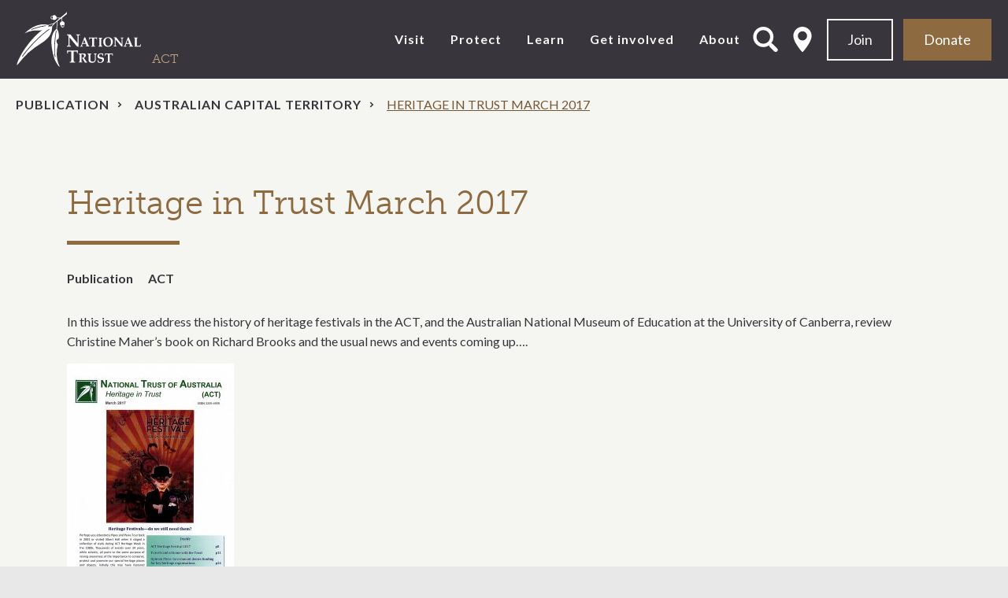

--- FILE ---
content_type: text/html; charset=UTF-8
request_url: https://www.nationaltrust.org.au/publications/heritage-in-trust-march-2017/
body_size: 11597
content:
<!doctype html><html class="no-js" lang="en-AU"><head> <script>
var gform;gform||(document.addEventListener("gform_main_scripts_loaded",function(){gform.scriptsLoaded=!0}),document.addEventListener("gform/theme/scripts_loaded",function(){gform.themeScriptsLoaded=!0}),window.addEventListener("DOMContentLoaded",function(){gform.domLoaded=!0}),gform={domLoaded:!1,scriptsLoaded:!1,themeScriptsLoaded:!1,isFormEditor:()=>"function"==typeof InitializeEditor,callIfLoaded:function(o){return!(!gform.domLoaded||!gform.scriptsLoaded||!gform.themeScriptsLoaded&&!gform.isFormEditor()||(gform.isFormEditor()&&console.warn("The use of gform.initializeOnLoaded() is deprecated in the form editor context and will be removed in Gravity Forms 3.1."),o(),0))},initializeOnLoaded:function(o){gform.callIfLoaded(o)||(document.addEventListener("gform_main_scripts_loaded",()=>{gform.scriptsLoaded=!0,gform.callIfLoaded(o)}),document.addEventListener("gform/theme/scripts_loaded",()=>{gform.themeScriptsLoaded=!0,gform.callIfLoaded(o)}),window.addEventListener("DOMContentLoaded",()=>{gform.domLoaded=!0,gform.callIfLoaded(o)}))},hooks:{action:{},filter:{}},addAction:function(o,r,e,t){gform.addHook("action",o,r,e,t)},addFilter:function(o,r,e,t){gform.addHook("filter",o,r,e,t)},doAction:function(o){gform.doHook("action",o,arguments)},applyFilters:function(o){return gform.doHook("filter",o,arguments)},removeAction:function(o,r){gform.removeHook("action",o,r)},removeFilter:function(o,r,e){gform.removeHook("filter",o,r,e)},addHook:function(o,r,e,t,n){null==gform.hooks[o][r]&&(gform.hooks[o][r]=[]);var d=gform.hooks[o][r];null==n&&(n=r+"_"+d.length),gform.hooks[o][r].push({tag:n,callable:e,priority:t=null==t?10:t})},doHook:function(r,o,e){var t;if(e=Array.prototype.slice.call(e,1),null!=gform.hooks[r][o]&&((o=gform.hooks[r][o]).sort(function(o,r){return o.priority-r.priority}),o.forEach(function(o){"function"!=typeof(t=o.callable)&&(t=window[t]),"action"==r?t.apply(null,e):e[0]=t.apply(null,e)})),"filter"==r)return e[0]},removeHook:function(o,r,t,n){var e;null!=gform.hooks[o][r]&&(e=(e=gform.hooks[o][r]).filter(function(o,r,e){return!!(null!=n&&n!=o.tag||null!=t&&t!=o.priority)}),gform.hooks[o][r]=e)}});
</script>
  <script>(function(w,d,s,l,i){w[l]=w[l]||[];w[l].push({'gtm.start':
  new Date().getTime(),event:'gtm.js'});var f=d.getElementsByTagName(s)[0],
  j=d.createElement(s),dl=l!='dataLayer'?'&l='+l:'';j.async=true;j.src=
  'https://www.googletagmanager.com/gtm.js?id='+i+dl;f.parentNode.insertBefore(j,f);
  })(window,document,'script','dataLayer','GTM-KKCWPHJ');</script> <meta charset="utf-8"><meta http-equiv="x-ua-compatible" content="ie=edge"><meta name="viewport" content="width=device-width, initial-scale=1"><link rel="stylesheet" media="print" onload="this.onload=null;this.media='all';" id="ao_optimized_gfonts" href="https://fonts.googleapis.com/css?family=Lato:400italic,400,700,900&amp;display=swap"><link rel="apple-touch-icon" sizes="180x180" href="/apple-touch-icon.png"><link rel="icon" type="image/png" sizes="32x32" href="/favicon-32x32.png"><link rel="icon" type="image/png" sizes="16x16" href="/favicon-16x16.png"><link rel="manifest" href="/site.webmanifest"><link rel="mask-icon" href="/safari-pinned-tab.svg" color="#8e6a41"><meta name="msapplication-TileColor" content="#8e6a41"><meta name="theme-color" content="#38353c"><meta name="facebook-domain-verification" content="ocj2vmjit8s9nuikh4nwy5lad520vu" /><meta name='robots' content='index, follow, max-image-preview:large, max-snippet:-1, max-video-preview:-1' /><link media="all" href="https://www.nationaltrust.org.au/wp-content/cache/autoptimize/css/autoptimize_870d73428dbfc2fa7bf25c8fe73a0986.css" rel="stylesheet"><title>Heritage in Trust March 2017 &#8211; National Trust</title><link rel="canonical" href="https://www.nationaltrust.org.au/publications/heritage-in-trust-march-2017/" /><meta property="og:locale" content="en_US" /><meta property="og:type" content="article" /><meta property="og:title" content="Heritage in Trust March 2017 &#8211; National Trust" /><meta property="og:description" content="In this issue we address the history of heritage festivals in the ACT, and the Australian National Museum of Education at the University of Canberra, review Christine Maher&#8217;s book on Richard Brooks and the usual news and events coming up&#8230;." /><meta property="og:url" content="https://www.nationaltrust.org.au/publications/heritage-in-trust-march-2017/" /><meta property="og:site_name" content="National Trust" /><meta property="article:modified_time" content="2017-05-11T04:41:21+00:00" /><meta property="og:image" content="https://www.nationaltrust.org.au/wp-content/uploads/2017/05/HinT-March2017cover.jpg" /><meta property="og:image:width" content="1646" /><meta property="og:image:height" content="2331" /><meta property="og:image:type" content="image/jpeg" /><meta name="twitter:card" content="summary_large_image" /> <script type="application/ld+json" class="yoast-schema-graph">{"@context":"https://schema.org","@graph":[{"@type":"WebPage","@id":"https://www.nationaltrust.org.au/publications/heritage-in-trust-march-2017/","url":"https://www.nationaltrust.org.au/publications/heritage-in-trust-march-2017/","name":"Heritage in Trust March 2017 &#8211; National Trust","isPartOf":{"@id":"https://www.nationaltrust.org.au/#website"},"primaryImageOfPage":{"@id":"https://www.nationaltrust.org.au/publications/heritage-in-trust-march-2017/#primaryimage"},"image":{"@id":"https://www.nationaltrust.org.au/publications/heritage-in-trust-march-2017/#primaryimage"},"thumbnailUrl":"https://www.nationaltrust.org.au/wp-content/uploads/2017/05/HinT-March2017cover.jpg","datePublished":"2017-05-11T04:36:48+00:00","dateModified":"2017-05-11T04:41:21+00:00","breadcrumb":{"@id":"https://www.nationaltrust.org.au/publications/heritage-in-trust-march-2017/#breadcrumb"},"inLanguage":"en-AU","potentialAction":[{"@type":"ReadAction","target":["https://www.nationaltrust.org.au/publications/heritage-in-trust-march-2017/"]}]},{"@type":"ImageObject","inLanguage":"en-AU","@id":"https://www.nationaltrust.org.au/publications/heritage-in-trust-march-2017/#primaryimage","url":"https://www.nationaltrust.org.au/wp-content/uploads/2017/05/HinT-March2017cover.jpg","contentUrl":"https://www.nationaltrust.org.au/wp-content/uploads/2017/05/HinT-March2017cover.jpg","width":1059,"height":1500},{"@type":"BreadcrumbList","@id":"https://www.nationaltrust.org.au/publications/heritage-in-trust-march-2017/#breadcrumb","itemListElement":[{"@type":"ListItem","position":1,"name":"Home","item":"https://www.nationaltrust.org.au/"},{"@type":"ListItem","position":2,"name":"Publications","item":"https://www.nationaltrust.org.au/publications/"},{"@type":"ListItem","position":3,"name":"Heritage in Trust March 2017"}]},{"@type":"WebSite","@id":"https://www.nationaltrust.org.au/#website","url":"https://www.nationaltrust.org.au/","name":"National Trust","description":"","potentialAction":[{"@type":"SearchAction","target":{"@type":"EntryPoint","urlTemplate":"https://www.nationaltrust.org.au/?s={search_term_string}"},"query-input":{"@type":"PropertyValueSpecification","valueRequired":true,"valueName":"search_term_string"}}],"inLanguage":"en-AU"}]}</script> <link rel='dns-prefetch' href='//ajax.googleapis.com' /><link rel='dns-prefetch' href='//cdnjs.cloudflare.com' /><link rel='dns-prefetch' href='//maps.googleapis.com' /><link rel='dns-prefetch' href='//use.typekit.net' /><link href='https://fonts.gstatic.com' crossorigin='anonymous' rel='preconnect' /><link rel="alternate" type="application/rss+xml" title="National Trust &raquo; Feed" href="https://www.nationaltrust.org.au/feed/" /><link rel="alternate" type="application/rss+xml" title="National Trust &raquo; Comments Feed" href="https://www.nationaltrust.org.au/comments/feed/" /><link rel='stylesheet' id='adobe-typekit-css' href='https://use.typekit.net/pxl7mku.css' media='all' /> <script src="https://www.nationaltrust.org.au/wp-content/cache/autoptimize/js/autoptimize_single_4abb9f86a007bedfe7450c47a36b0dd4.js?ver=2.0.0" id="popup-js"></script> <script src="https://www.nationaltrust.org.au/wp-includes/js/jquery/jquery.min.js?ver=3.7.1" id="jquery-core-js"></script> <script src="https://www.nationaltrust.org.au/wp-includes/js/jquery/jquery-migrate.min.js?ver=3.4.1" id="jquery-migrate-js"></script> <script src="https://www.nationaltrust.org.au/wp-content/cache/autoptimize/js/autoptimize_single_43822a77b10c3ee1f1277217ccb65359.js?ver=6.8.3" id="freeWall-js"></script> <script src="https://www.nationaltrust.org.au/wp-content/themes/nt_theme/assets/scripts/plugins/slick-lightbox.min.js?ver=6.8.3" id="slick-lightbox-js"></script> <link rel="EditURI" type="application/rsd+xml" title="RSD" href="https://www.nationaltrust.org.au/xmlrpc.php?rsd" /><link rel='shortlink' href='https://www.nationaltrust.org.au/?p=40882' /><meta name="generator" content="speculation-rules 1.6.0"><link rel="icon" href="https://www.nationaltrust.org.au/wp-content/uploads/2015/11/cropped-NT_appicon_512x512-32x32.png" sizes="32x32" /><link rel="icon" href="https://www.nationaltrust.org.au/wp-content/uploads/2015/11/cropped-NT_appicon_512x512-192x192.png" sizes="192x192" /><link rel="apple-touch-icon" href="https://www.nationaltrust.org.au/wp-content/uploads/2015/11/cropped-NT_appicon_512x512-180x180.png" /><meta name="msapplication-TileImage" content="https://www.nationaltrust.org.au/wp-content/uploads/2015/11/cropped-NT_appicon_512x512-270x270.png" /></head><body class="wp-singular publications-template-default single single-publications postid-40882 wp-theme-nt_theme heritage-in-trust-march-2017 sidebar-primary" data-track="act"> <noscript><iframe src="https://www.googletagmanager.com/ns.html?id=GTM-KKCWPHJ"
 height="0" width="0" style="display:none;visibility:hidden"></iframe></noscript> <!--[if lt IE 9]><div class="alert alert-warning"> You are using an <strong>outdated</strong> browser. Please <a href="http://browsehappy.com/">upgrade your browser</a> to improve your experience.</div> <![endif]--> <!--[if lte IE 9]> <script type="text/javascript">jQuery(function($) {$('body').addClass('nogmap'); });</script> < ![endif]--><div class="wrapper-outer  "><header class="banner header header-new " role="banner"><div class="wrap wrap-medium wrap-px"><div class="flex-row header-items-container"><div class="top-header clearfix col-md-3 px-0"><div class="navbar-header"> <a class="brand nta-logo" href="https://www.nationaltrust.org.au/">National Trust</a></div></div> <button type="button" class="navbar-toggle collapsed" data-toggle="collapse" data-target=".navbar-collapse"> <span class="sr-only">Toggle navigation</span> <span class="icon-bar"></span> <span class="icon-bar"></span> <span class="icon-bar"></span> </button><div class="header-tools pull-right col-sm-3 hidden-xs-nav flex-row pr-0"> <a id="open-search-form" class="open-page-overlay" href="#" data-open-target="search_overlay" aria-controls="open-search-form">Open Search Form</a> <a data-toggle="collapse1" id="select-state" href="#locationsNav" aria-controls="locationsNav">Select State</a> <a class="btn btn-secondary mr-2" href="https://www.nationaltrust.org.au/membership-act" target="_self">Join</a> <a class="btn " href="https://www.nationaltrust.org.au/donate-act/" target="_self">Donate</a></div><nav class="collapse navbar-collapse col-sm-5 header-primary main-navigation-container" role="navigation"><div class="visible-xs" aria-hidden="true"> <a id="select-state-mob" href="#locationsNavMob">select location<i class="fa-pull-right fa fa-map-marker"></i></a><nav class="locations-nav-wrapper" role="navigation" id="locationsNavMob"><div class="wrap wrap-medium wrap-px"><div class="menu-location-menu-container"><ul id="menu-location-menu" class="nav"><li id="menu-item-25" class="menu-item menu-item-type-post_type menu-item-object-page menu-item-home top-parent-item menu-item-25"><a href="https://www.nationaltrust.org.au/" data-location="national">National</a></li><li id="menu-item-1943" class="menu-item menu-item-type-post_type menu-item-object-page top-parent-item menu-item-1943"><a href="https://www.nationaltrust.org.au/act/" data-location="act">ACT</a></li><li id="menu-item-24" class="menu-item menu-item-type-post_type menu-item-object-page top-parent-item menu-item-24"><a href="https://www.nationaltrust.org.au/nsw/" data-location="nsw">NSW</a></li><li id="menu-item-1942" class="menu-item menu-item-type-post_type menu-item-object-page top-parent-item menu-item-1942"><a href="https://www.nationaltrust.org.au/nt/" data-location="nt">NT</a></li><li id="menu-item-1938" class="menu-item menu-item-type-post_type menu-item-object-page top-parent-item menu-item-1938"><a href="https://www.nationaltrust.org.au/qld/" data-location="qld">Qld</a></li><li id="menu-item-1940" class="menu-item menu-item-type-post_type menu-item-object-page top-parent-item menu-item-1940"><a href="https://www.nationaltrust.org.au/sa/" data-location="sa">SA</a></li><li id="menu-item-1939" class="menu-item menu-item-type-post_type menu-item-object-page top-parent-item menu-item-1939"><a href="https://www.nationaltrust.org.au/tas/" data-location="tas">Tas</a></li><li id="menu-item-23" class="menu-item menu-item-type-post_type menu-item-object-page top-parent-item menu-item-23"><a href="https://www.nationaltrust.org.au/vic/" data-location="vic">Vic</a></li><li id="menu-item-1941" class="menu-item menu-item-type-post_type menu-item-object-page top-parent-item menu-item-1941"><a href="https://www.nationaltrust.org.au/wa/" data-location="wa">WA</a></li></ul></div></div></nav><div class="mob-menu-white-wrapper"><form role="search" method="get" class="search-form form-inline" action="https://www.nationaltrust.org.au/explore"> <label class="sr-only">Search for:</label><div class="input-group"> <input type="search" value="" name="keyword" class="search-field form-control" placeholder="Search" required> <span class="input-group-btn"> <button type="submit" class="search-submit fa-search fa">Search</button> </span></div></form></div></div><div class="menu-main-menu-act-container"><ul id="menu-main-menu-act" class="nav navbar-nav"><li id="menu-item-94784" class="menu-item menu-item-type-custom menu-item-object-custom menu-item-has-children top-parent-item menu-item-94784 dropdown"><a title="Visit" href="#" data-toggle="dropdown" class="dropdown-toggle" aria-haspopup="true">Visit </a><ul role="menu" class="dropdown-menu"><li id="menu-item-95549" class="menu-item menu-item-type-custom menu-item-object-custom menu-item-95549"><a title="Places" href="https://www.nationaltrust.org.au/places-act/">Places</a></li><li id="menu-item-95550" class="menu-item menu-item-type-custom menu-item-object-custom menu-item-95550"><a title="What&#039;s on" href="https://www.nationaltrust.org.au/whats-on-act/">What&#8217;s on</a></li><li id="menu-item-95551" class="menu-item menu-item-type-custom menu-item-object-custom menu-item-95551"><a title="Heritage Festival" href="https://www.nationaltrust.org.au/ahf/act/">Heritage Festival</a></li><li id="menu-item-95552" class="menu-item menu-item-type-custom menu-item-object-custom menu-item-95552"><a title="Heritage Walks" href="https://www.nationaltrust.org.au/act/heritagewalks-act/">Heritage Walks</a></li><li id="menu-item-95553" class="menu-item menu-item-type-custom menu-item-object-custom menu-item-95553"><a title="Tour Brochures" href="https://www.nationaltrust.org.au/heritage-tour-brochures/">Tour Brochures</a></li><li id="menu-item-95554" class="menu-item menu-item-type-custom menu-item-object-custom menu-item-95554"><a title="Shop" href="https://shop.nationaltrust.org.au/">Shop</a></li></ul></li><li id="menu-item-94785" class="menu-item menu-item-type-custom menu-item-object-custom menu-item-has-children top-parent-item menu-item-94785 dropdown"><a title="Protect" href="#" data-toggle="dropdown" class="dropdown-toggle" aria-haspopup="true">Protect </a><ul role="menu" class="dropdown-menu"><li id="menu-item-95555" class="menu-item menu-item-type-custom menu-item-object-custom menu-item-95555"><a title="Advocacy" href="https://www.nationaltrust.org.au/heritage-submissions/">Advocacy</a></li><li id="menu-item-95556" class="menu-item menu-item-type-custom menu-item-object-custom menu-item-95556"><a title="Resources" href="https://www.nationaltrust.org.au/heritage-in-trust/">Resources</a></li></ul></li><li id="menu-item-94786" class="menu-item menu-item-type-custom menu-item-object-custom menu-item-has-children top-parent-item menu-item-94786 dropdown"><a title="Learn" href="#" data-toggle="dropdown" class="dropdown-toggle" aria-haspopup="true">Learn </a><ul role="menu" class="dropdown-menu"><li id="menu-item-95557" class="menu-item menu-item-type-custom menu-item-object-custom menu-item-95557"><a title="Schools" href="https://www.nationaltrust.org.au/education-act/">Schools</a></li><li id="menu-item-95558" class="menu-item menu-item-type-custom menu-item-object-custom menu-item-95558"><a title="Resources" href="https://www.nationaltrust.org.au/heritage-in-trust/">Resources</a></li></ul></li><li id="menu-item-94787" class="menu-item menu-item-type-custom menu-item-object-custom menu-item-has-children top-parent-item menu-item-94787 dropdown"><a title="Get involved" href="#" data-toggle="dropdown" class="dropdown-toggle" aria-haspopup="true">Get involved </a><ul role="menu" class="dropdown-menu"><li id="menu-item-95559" class="menu-item menu-item-type-custom menu-item-object-custom menu-item-95559"><a title="Membership" href="https://www.nationaltrust.org.au/membership-act/">Membership</a></li><li id="menu-item-95560" class="menu-item menu-item-type-custom menu-item-object-custom menu-item-95560"><a title="Give" href="https://www.nationaltrust.org.au/donate-act/">Give</a></li><li id="menu-item-95561" class="menu-item menu-item-type-custom menu-item-object-custom menu-item-95561"><a title="Volunteer" href="https://www.nationaltrust.org.au/Volunteers-act/">Volunteer</a></li><li id="menu-item-95562" class="menu-item menu-item-type-custom menu-item-object-custom menu-item-95562"><a title="Sponsorship" href="https://www.nationaltrust.org.au/sponsorship-act/">Sponsorship</a></li></ul></li><li id="menu-item-94788" class="menu-item menu-item-type-custom menu-item-object-custom menu-item-has-children top-parent-item menu-item-94788 dropdown"><a title="About" href="#" data-toggle="dropdown" class="dropdown-toggle" aria-haspopup="true">About </a><ul role="menu" class="dropdown-menu"><li id="menu-item-95563" class="menu-item menu-item-type-custom menu-item-object-custom menu-item-95563"><a title="About us" href="https://www.nationaltrust.org.au/about-us-act/">About us</a></li><li id="menu-item-95564" class="menu-item menu-item-type-custom menu-item-object-custom menu-item-95564"><a title="Services" href="https://www.nationaltrust.org.au/explore/?content=services&#038;state=act&#038;state=act">Services</a></li><li id="menu-item-95565" class="menu-item menu-item-type-custom menu-item-object-custom menu-item-95565"><a title="News" href="https://www.nationaltrust.org.au/explore/?content=news&#038;state=act">News</a></li><li id="menu-item-95566" class="menu-item menu-item-type-custom menu-item-object-custom menu-item-95566"><a title="Publications" href="https://www.nationaltrust.org.au/heritage-in-trust/">Publications</a></li><li id="menu-item-95567" class="menu-item menu-item-type-custom menu-item-object-custom menu-item-95567"><a title="Contact us" href="https://www.nationaltrust.org.au/contact-act/">Contact us</a></li></ul></li></ul></div></nav></div></div><div class="row hidden-xs-nav" id="locations-nav-row"><nav class="collapse0 locations-nav-wrapper" role="navigation" id="locationsNav" aria-expanded="false"><div class="wrap wrap-medium wrap-px"><div class="menu-location-menu-container"><ul id="menu-location-menu-1" class="nav"><li class="menu-item menu-item-type-post_type menu-item-object-page menu-item-home top-parent-item menu-item-25"><a href="https://www.nationaltrust.org.au/" data-location="national">National</a></li><li class="menu-item menu-item-type-post_type menu-item-object-page top-parent-item menu-item-1943"><a href="https://www.nationaltrust.org.au/act/" data-location="act">ACT</a></li><li class="menu-item menu-item-type-post_type menu-item-object-page top-parent-item menu-item-24"><a href="https://www.nationaltrust.org.au/nsw/" data-location="nsw">NSW</a></li><li class="menu-item menu-item-type-post_type menu-item-object-page top-parent-item menu-item-1942"><a href="https://www.nationaltrust.org.au/nt/" data-location="nt">NT</a></li><li class="menu-item menu-item-type-post_type menu-item-object-page top-parent-item menu-item-1938"><a href="https://www.nationaltrust.org.au/qld/" data-location="qld">Qld</a></li><li class="menu-item menu-item-type-post_type menu-item-object-page top-parent-item menu-item-1940"><a href="https://www.nationaltrust.org.au/sa/" data-location="sa">SA</a></li><li class="menu-item menu-item-type-post_type menu-item-object-page top-parent-item menu-item-1939"><a href="https://www.nationaltrust.org.au/tas/" data-location="tas">Tas</a></li><li class="menu-item menu-item-type-post_type menu-item-object-page top-parent-item menu-item-23"><a href="https://www.nationaltrust.org.au/vic/" data-location="vic">Vic</a></li><li class="menu-item menu-item-type-post_type menu-item-object-page top-parent-item menu-item-1941"><a href="https://www.nationaltrust.org.au/wa/" data-location="wa">WA</a></li></ul></div></div></nav></div></header><div class="wrap main-wrap" role="document"><div class="section-wrapper crumb-wrapper no-bp"><div class="wrap wrap-medium"><div id="crumbs"><a href="/explore?content=publications&state=act">Publication</a><a href="https://www.nationaltrust.org.au/act/">Australian Capital Territory</a><span class="current">Heritage in Trust March 2017</span></div></div></div><div class="content"><main class="main-full" role="main"><article class="post-40882 publications type-publications status-publish has-post-thumbnail hentry tag-magazines publication_type-magazines state-act"><div class="article-section-wrapper"><div class="container"><header class="header-title "><h1 class="entry-title">Heritage in Trust March 2017</h1><div class="entry-meta"><a href="/explore/?content=publications">Publication</a> <a href="/explore/?content=publications&state=act">ACT</a></div></header><div class="entry-content"><p>In this issue we address the history of heritage festivals in the ACT, and the Australian National Museum of Education at the University of Canberra, review Christine Maher&#8217;s book on Richard Brooks and the usual news and events coming up&#8230;.</p><p style="text-align: left"><a href="https://www.nationaltrust.org.au/wp-content/uploads/2017/05/NATIONAL-TRUST-OF-AUSTRALIA-HiT-March-2017-final-minimum-size-online-only.pdf"><img fetchpriority="high" decoding="async" class="size-medium wp-image-40423 alignleft" src="https://www.nationaltrust.org.au/wp-content/uploads/2017/05/HinT-March2017cover-212x300.jpg" alt="" width="212" height="300" srcset="https://www.nationaltrust.org.au/wp-content/uploads/2017/05/HinT-March2017cover-212x300.jpg 212w, https://www.nationaltrust.org.au/wp-content/uploads/2017/05/HinT-March2017cover-768x1088.jpg 768w, https://www.nationaltrust.org.au/wp-content/uploads/2017/05/HinT-March2017cover-723x1024.jpg 723w, https://www.nationaltrust.org.au/wp-content/uploads/2017/05/HinT-March2017cover-369x522.jpg 369w, https://www.nationaltrust.org.au/wp-content/uploads/2017/05/HinT-March2017cover-49x70.jpg 49w, https://www.nationaltrust.org.au/wp-content/uploads/2017/05/HinT-March2017cover.jpg 1059w" sizes="(max-width: 212px) 100vw, 212px" /></a></p></div></div></div><div id="layout-blocks"></div></article></main></div></div><footer class="content-info with-address" role="contentinfo"><div class="container wrap wrap-medium wrap-px"><div class="row"><div class="col-lg-3 xs-col-clearfix"> <a class="brand nta-logo" href="https://www.nationaltrust.org.au/">National Trust</a></div><div class="col-lg-9"><nav role="navigation" class="clearfix footer-new"><div class="menu-main-menu-act-container"><ul id="menu-main-menu-act-1" class="nav navbar-nav footer-nav"><li class="menu-item menu-item-type-custom menu-item-object-custom menu-item-has-children top-parent-item menu-item-94784"><a href="#">Visit</a><ul class="sub-menu"><li class="menu-item menu-item-type-custom menu-item-object-custom menu-item-95549"><a href="https://www.nationaltrust.org.au/places-act/">Places</a></li><li class="menu-item menu-item-type-custom menu-item-object-custom menu-item-95550"><a href="https://www.nationaltrust.org.au/whats-on-act/">What&#8217;s on</a></li><li class="menu-item menu-item-type-custom menu-item-object-custom menu-item-95551"><a href="https://www.nationaltrust.org.au/ahf/act/">Heritage Festival</a></li><li class="menu-item menu-item-type-custom menu-item-object-custom menu-item-95552"><a href="https://www.nationaltrust.org.au/act/heritagewalks-act/">Heritage Walks</a></li><li class="menu-item menu-item-type-custom menu-item-object-custom menu-item-95553"><a href="https://www.nationaltrust.org.au/heritage-tour-brochures/">Tour Brochures</a></li><li class="menu-item menu-item-type-custom menu-item-object-custom menu-item-95554"><a href="https://shop.nationaltrust.org.au/">Shop</a></li></ul></li><li class="menu-item menu-item-type-custom menu-item-object-custom menu-item-has-children top-parent-item menu-item-94785"><a href="#">Protect</a><ul class="sub-menu"><li class="menu-item menu-item-type-custom menu-item-object-custom menu-item-95555"><a href="https://www.nationaltrust.org.au/heritage-submissions/">Advocacy</a></li><li class="menu-item menu-item-type-custom menu-item-object-custom menu-item-95556"><a href="https://www.nationaltrust.org.au/heritage-in-trust/">Resources</a></li></ul></li><li class="menu-item menu-item-type-custom menu-item-object-custom menu-item-has-children top-parent-item menu-item-94786"><a href="#">Learn</a><ul class="sub-menu"><li class="menu-item menu-item-type-custom menu-item-object-custom menu-item-95557"><a href="https://www.nationaltrust.org.au/education-act/">Schools</a></li><li class="menu-item menu-item-type-custom menu-item-object-custom menu-item-95558"><a href="https://www.nationaltrust.org.au/heritage-in-trust/">Resources</a></li></ul></li><li class="menu-item menu-item-type-custom menu-item-object-custom menu-item-has-children top-parent-item menu-item-94787"><a href="#">Get involved</a><ul class="sub-menu"><li class="menu-item menu-item-type-custom menu-item-object-custom menu-item-95559"><a href="https://www.nationaltrust.org.au/membership-act/">Membership</a></li><li class="menu-item menu-item-type-custom menu-item-object-custom menu-item-95560"><a href="https://www.nationaltrust.org.au/donate-act/">Give</a></li><li class="menu-item menu-item-type-custom menu-item-object-custom menu-item-95561"><a href="https://www.nationaltrust.org.au/Volunteers-act/">Volunteer</a></li><li class="menu-item menu-item-type-custom menu-item-object-custom menu-item-95562"><a href="https://www.nationaltrust.org.au/sponsorship-act/">Sponsorship</a></li></ul></li><li class="menu-item menu-item-type-custom menu-item-object-custom menu-item-has-children top-parent-item menu-item-94788"><a href="#">About</a><ul class="sub-menu"><li class="menu-item menu-item-type-custom menu-item-object-custom menu-item-95563"><a href="https://www.nationaltrust.org.au/about-us-act/">About us</a></li><li class="menu-item menu-item-type-custom menu-item-object-custom menu-item-95564"><a href="https://www.nationaltrust.org.au/explore/?content=services&#038;state=act&#038;state=act">Services</a></li><li class="menu-item menu-item-type-custom menu-item-object-custom menu-item-95565"><a href="https://www.nationaltrust.org.au/explore/?content=news&#038;state=act">News</a></li><li class="menu-item menu-item-type-custom menu-item-object-custom menu-item-95566"><a href="https://www.nationaltrust.org.au/heritage-in-trust/">Publications</a></li><li class="menu-item menu-item-type-custom menu-item-object-custom menu-item-95567"><a href="https://www.nationaltrust.org.au/contact-act/">Contact us</a></li></ul></li></ul></div></nav> <script></script> <div class='gf_browser_chrome gform_wrapper gravity-theme gform-theme--no-framework footer-subscribe_wrapper' data-form-theme='gravity-theme' data-form-index='0' id='gform_wrapper_8' style='display:none'><div id='gf_8' class='gform_anchor' tabindex='-1'></div><div class='gform_heading'><h2 class="gform_title">Subscribe</h2></div><form method='post' enctype='multipart/form-data' target='gform_ajax_frame_8' id='gform_8' class='footer-subscribe' action='/publications/heritage-in-trust-march-2017/#gf_8' data-formid='8' novalidate><input type="hidden" value="0" name="gpps_page_progression_8" /> <input type='hidden' class='gforms-pum' value='{"closepopup":false,"closedelay":0,"openpopup":false,"openpopup_id":0}' /><div class='gform-body gform_body'><div id='gform_fields_8' class='gform_fields top_label form_sublabel_below description_below validation_below'><div id="field_8_1" class="gfield gfield--type-select field_sublabel_below gfield--no-description field_description_below field_validation_below gfield_visibility_visible"  ><label class='gfield_label gform-field-label' for='input_8_1'>State</label><div class='ginput_container ginput_container_select'><select name='input_1' id='input_8_1' class='medium gfield_select'     aria-invalid="false" ><option value='' selected='selected' class='gf_placeholder'>Select State</option><option value='ACT' >ACT</option><option value='NSW' >NSW</option><option value='NT' >NT</option><option value='QLD' >QLD</option><option value='TAS' >TAS</option><option value='VIC' >VIC</option><option value='SA' >SA</option><option value='WA' >WA</option></select></div></div><div id="field_8_2" class="gfield gfield--type-email footer-email gfield_contains_required field_sublabel_below gfield--no-description field_description_below field_validation_below gfield_visibility_visible"  ><label class='gfield_label gform-field-label' for='input_8_2'>Email<span class="gfield_required"><span class="gfield_required gfield_required_text">(Required)</span></span></label><div class='ginput_container ginput_container_email'> <input name='input_2' id='input_8_2' type='email' value='' class='medium'   placeholder='Enter your email' aria-required="true" aria-invalid="false"  /></div></div><div id="field_8_3" class="gfield gfield--type-text field_sublabel_below gfield--no-description field_description_below field_validation_below gfield_visibility_hidden"  ><div class="admin-hidden-markup"><i class="gform-icon gform-icon--hidden" aria-hidden="true" title="This field is hidden when viewing the form"></i><span>This field is hidden when viewing the form</span></div><label class='gfield_label gform-field-label' for='input_8_3'>Referrer</label><div class='ginput_container ginput_container_text'><input name='input_3' id='input_8_3' type='text' value='https://www.nationaltrust.org.au/publications/heritage-in-trust-march-2017/' class='medium'      aria-invalid="false"   /></div></div><fieldset id="field_8_4" class="gfield gfield--type-radio gfield--type-choice field_sublabel_below gfield--no-description field_description_below field_validation_below gfield_visibility_hidden"  ><div class="admin-hidden-markup"><i class="gform-icon gform-icon--hidden" aria-hidden="true" title="This field is hidden when viewing the form"></i><span>This field is hidden when viewing the form</span></div><legend class='gfield_label gform-field-label' >ahf_referrer</legend><div class='ginput_container ginput_container_radio'><div class='gfield_radio' id='input_8_4'><div class='gchoice gchoice_8_4_0'> <input class='gfield-choice-input' name='input_4' type='radio' value='Yes' checked='checked' id='choice_8_4_0' onchange='gformToggleRadioOther( this )'    /> <label for='choice_8_4_0' id='label_8_4_0' class='gform-field-label gform-field-label--type-inline'>Yes</label></div></div></div></fieldset><fieldset id="field_8_5" class="gfield gfield--type-radio gfield--type-choice field_sublabel_below gfield--no-description field_description_below field_validation_below gfield_visibility_hidden"  ><div class="admin-hidden-markup"><i class="gform-icon gform-icon--hidden" aria-hidden="true" title="This field is hidden when viewing the form"></i><span>This field is hidden when viewing the form</span></div><legend class='gfield_label gform-field-label' >ahf_referrer_vic</legend><div class='ginput_container ginput_container_radio'><div class='gfield_radio' id='input_8_5'><div class='gchoice gchoice_8_5_0'> <input class='gfield-choice-input' name='input_5' type='radio' value='Yes' checked='checked' id='choice_8_5_0' onchange='gformToggleRadioOther( this )'    /> <label for='choice_8_5_0' id='label_8_5_0' class='gform-field-label gform-field-label--type-inline'>Yes</label></div></div></div></fieldset><fieldset id="field_8_6" class="gfield gfield--type-radio gfield--type-choice field_sublabel_below gfield--no-description field_description_below field_validation_below gfield_visibility_hidden"  ><div class="admin-hidden-markup"><i class="gform-icon gform-icon--hidden" aria-hidden="true" title="This field is hidden when viewing the form"></i><span>This field is hidden when viewing the form</span></div><legend class='gfield_label gform-field-label' >non_ahf_referrer_vic</legend><div class='ginput_container ginput_container_radio'><div class='gfield_radio' id='input_8_6'><div class='gchoice gchoice_8_6_0'> <input class='gfield-choice-input' name='input_6' type='radio' value='Yes' checked='checked' id='choice_8_6_0' onchange='gformToggleRadioOther( this )'    /> <label for='choice_8_6_0' id='label_8_6_0' class='gform-field-label gform-field-label--type-inline'>Yes</label></div></div></div></fieldset></div></div><div class='gform-footer gform_footer top_label'> <input type='submit' id='gform_submit_button_8' class='gform_button button' onclick='gform.submission.handleButtonClick(this);' data-submission-type='submit' value='Submit'  /> <input type='hidden' name='gform_ajax' value='form_id=8&amp;title=1&amp;description=&amp;tabindex=0&amp;theme=gravity-theme&amp;styles=[]&amp;hash=9eebe167b457effd3ea17fa28392f17d' /> <input type='hidden' class='gform_hidden' name='gform_submission_method' data-js='gform_submission_method_8' value='iframe' /> <input type='hidden' class='gform_hidden' name='gform_theme' data-js='gform_theme_8' id='gform_theme_8' value='gravity-theme' /> <input type='hidden' class='gform_hidden' name='gform_style_settings' data-js='gform_style_settings_8' id='gform_style_settings_8' value='[]' /> <input type='hidden' class='gform_hidden' name='is_submit_8' value='1' /> <input type='hidden' class='gform_hidden' name='gform_submit' value='8' /> <input type='hidden' class='gform_hidden' name='gform_unique_id' value='' /> <input type='hidden' class='gform_hidden' name='state_8' value='WyJbXSIsIjc4MDMzOTVhNmEyZjgxNmU1OTg2NDAzYTQyZDUyNDEyIl0=' /> <input type='hidden' autocomplete='off' class='gform_hidden' name='gform_target_page_number_8' id='gform_target_page_number_8' value='0' /> <input type='hidden' autocomplete='off' class='gform_hidden' name='gform_source_page_number_8' id='gform_source_page_number_8' value='1' /> <input type='hidden' name='gform_field_values' value='' /></div><p style="display: none !important;" class="akismet-fields-container" data-prefix="ak_"><label>&#916;<textarea name="ak_hp_textarea" cols="45" rows="8" maxlength="100"></textarea></label><input type="hidden" id="ak_js_1" name="ak_js" value="45"/><script>document.getElementById( "ak_js_1" ).setAttribute( "value", ( new Date() ).getTime() );</script></p></form></div> <iframe style='display:none;width:0px;height:0px;' src='about:blank' name='gform_ajax_frame_8' id='gform_ajax_frame_8' title='This iframe contains the logic required to handle Ajax powered Gravity Forms.'></iframe> <script>gform.initializeOnLoaded( function() {gformInitSpinner( 8, 'https://www.nationaltrust.org.au/wp-content/themes/nt_theme/dist/images/spinner.gif', true );jQuery('#gform_ajax_frame_8').on('load',function(){var contents = jQuery(this).contents().find('*').html();var is_postback = contents.indexOf('GF_AJAX_POSTBACK') >= 0;if(!is_postback){return;}var form_content = jQuery(this).contents().find('#gform_wrapper_8');var is_confirmation = jQuery(this).contents().find('#gform_confirmation_wrapper_8').length > 0;var is_redirect = contents.indexOf('gformRedirect(){') >= 0;var is_form = form_content.length > 0 && ! is_redirect && ! is_confirmation;var mt = parseInt(jQuery('html').css('margin-top'), 10) + parseInt(jQuery('body').css('margin-top'), 10) + 100;if(is_form){form_content.find('form').css('opacity', 0);jQuery('#gform_wrapper_8').html(form_content.html());if(form_content.hasClass('gform_validation_error')){jQuery('#gform_wrapper_8').addClass('gform_validation_error');} else {jQuery('#gform_wrapper_8').removeClass('gform_validation_error');}setTimeout( function() { /* delay the scroll by 50 milliseconds to fix a bug in chrome */ jQuery(document).scrollTop(jQuery('#gform_wrapper_8').offset().top - mt); }, 50 );if(window['gformInitDatepicker']) {gformInitDatepicker();}if(window['gformInitPriceFields']) {gformInitPriceFields();}var current_page = jQuery('#gform_source_page_number_8').val();gformInitSpinner( 8, 'https://www.nationaltrust.org.au/wp-content/themes/nt_theme/dist/images/spinner.gif', true );jQuery(document).trigger('gform_page_loaded', [8, current_page]);window['gf_submitting_8'] = false;}else if(!is_redirect){var confirmation_content = jQuery(this).contents().find('.GF_AJAX_POSTBACK').html();if(!confirmation_content){confirmation_content = contents;}jQuery('#gform_wrapper_8').replaceWith(confirmation_content);jQuery(document).scrollTop(jQuery('#gf_8').offset().top - mt);jQuery(document).trigger('gform_confirmation_loaded', [8]);window['gf_submitting_8'] = false;wp.a11y.speak(jQuery('#gform_confirmation_message_8').text());}else{jQuery('#gform_8').append(contents);if(window['gformRedirect']) {gformRedirect();}}jQuery(document).trigger("gform_pre_post_render", [{ formId: "8", currentPage: "current_page", abort: function() { this.preventDefault(); } }]);        if (event && event.defaultPrevented) {                return;        }        const gformWrapperDiv = document.getElementById( "gform_wrapper_8" );        if ( gformWrapperDiv ) {            const visibilitySpan = document.createElement( "span" );            visibilitySpan.id = "gform_visibility_test_8";            gformWrapperDiv.insertAdjacentElement( "afterend", visibilitySpan );        }        const visibilityTestDiv = document.getElementById( "gform_visibility_test_8" );        let postRenderFired = false;        function triggerPostRender() {            if ( postRenderFired ) {                return;            }            postRenderFired = true;            gform.core.triggerPostRenderEvents( 8, current_page );            if ( visibilityTestDiv ) {                visibilityTestDiv.parentNode.removeChild( visibilityTestDiv );            }        }        function debounce( func, wait, immediate ) {            var timeout;            return function() {                var context = this, args = arguments;                var later = function() {                    timeout = null;                    if ( !immediate ) func.apply( context, args );                };                var callNow = immediate && !timeout;                clearTimeout( timeout );                timeout = setTimeout( later, wait );                if ( callNow ) func.apply( context, args );            };        }        const debouncedTriggerPostRender = debounce( function() {            triggerPostRender();        }, 200 );        if ( visibilityTestDiv && visibilityTestDiv.offsetParent === null ) {            const observer = new MutationObserver( ( mutations ) => {                mutations.forEach( ( mutation ) => {                    if ( mutation.type === 'attributes' && visibilityTestDiv.offsetParent !== null ) {                        debouncedTriggerPostRender();                        observer.disconnect();                    }                });            });            observer.observe( document.body, {                attributes: true,                childList: false,                subtree: true,                attributeFilter: [ 'style', 'class' ],            });        } else {            triggerPostRender();        }    } );} );</script> </div></div><div class="line"></div><div class="row location-info"><div class="col-md-3"><div class="contact-socials"> <a class="footer-social fa fa-facebook" target="_blank" href="https://www.facebook.com/nationaltrustact/">follow us on facebook</a><a class="footer-social fa fa-x-twitter" target="_blank" href="https://twitter.com/NatTrust_ACT">follow us on twitter</a></div></div><div class="col-md-9"><div class="footer-line1"> <span class="footer-item"><span class="footerlabel">Address: </span>GPO Box 458
CANBERRA ACT 2601</span> &nbsp; | &nbsp;<span class="footer-item"><span class="footerlabel">email: </span>in&#102;&#111;&#64;&#x6e;&#x61;&#x74;&#x69;&#x6f;na&#108;&#116;&#114;&#x75;&#x73;&#x74;&#x61;&#x63;t&#46;&#111;&#114;&#103;&#x2e;&#x61;&#x75;</span> &nbsp; | &nbsp;<span class="footer-item"><span class="footerlabel">tel: </span>(02) 6230 0533</span></div><div class="footer-line2"></div></div></div><div class="row tandc"><div class="col-md-3"><p>&copy; 2026 National Trust</p></div><div class="col-md-9"><nav role="navigation" class="clearfix"><div class="menu-bottom-menu-container"><ul id="menu-bottom-menu" class="nav bottom-nav"><li id="menu-item-11467" class="menu-item menu-item-type-post_type menu-item-object-page top-parent-item menu-item-11467"><a href="https://www.nationaltrust.org.au/accessibility/">Accessibility</a></li><li id="menu-item-11464" class="menu-item menu-item-type-post_type menu-item-object-page top-parent-item menu-item-11464"><a href="https://www.nationaltrust.org.au/credits/">Credits</a></li><li id="menu-item-11466" class="menu-item menu-item-type-post_type menu-item-object-page top-parent-item menu-item-11466"><a href="https://www.nationaltrust.org.au/disclaimer/">Disclaimer</a></li><li id="menu-item-11468" class="hideqld menu-item menu-item-type-post_type menu-item-object-page top-parent-item menu-item-11468"><a href="https://www.nationaltrust.org.au/privacy-policy/">Privacy</a></li></ul></div></nav></div></div></div></footer><div class="page-overlay transition-all search-overlay" data-page-overlay="search_overlay"><div class="page-overlay-content transition-all-slower"> <span class="close_overlay open" title="Close Menu"> <span class="transition-all vh-center"></span>Menu </span><div class="vertical_align_wrapper"><div class="vertical_align_content px-3 px-xxl-0"><div class="page-overlay-content-main wrap wrap-p"><div class="search-overlay-box"><div class="news-subscription"><h2> Search National Trust <img src="https://www.nationaltrust.org.au/wp-content/themes/nt_theme/dist/images/nt_logo.svg" alt="National Trust Logo" width="325" height="56"></h2><div class="subscribe-box dark-form"><form action="https://www.nationaltrust.org.au/explore/" method="get"
 class="form-inline"><div class="inputs-wrapper"> <input type="text" name="keyword" class="get-focus-active" value="" size="40"
 aria-required="true" aria-invalid="false"
 placeholder="Search..."></div><div class="submit-wrapper right-arrow"> <input type="submit" value="Search"></div></form></div></div></div></div></div></div></div></div> <script type="speculationrules">{"prerender":[{"source":"document","where":{"and":[{"href_matches":"\/*"},{"not":{"href_matches":["\/wp-*.php","\/wp-admin\/*","\/wp-content\/uploads\/*","\/wp-content\/*","\/wp-content\/plugins\/*","\/wp-content\/themes\/nt_theme\/*","\/*\\?(.+)"]}},{"not":{"selector_matches":"a[rel~=\"nofollow\"]"}},{"not":{"selector_matches":".no-prerender, .no-prerender a"}},{"not":{"selector_matches":".no-prefetch, .no-prefetch a"}}]},"eagerness":"moderate"}]}</script> <script src="https://www.nationaltrust.org.au/wp-content/plugins/ricg-responsive-images/js/picturefill.min.js?ver=3.0.1" id="picturefill-js"></script> <script src="https://www.nationaltrust.org.au/wp-includes/js/imagesloaded.min.js?ver=5.0.0" id="imagesloaded-js"></script> <script src="https://www.nationaltrust.org.au/wp-includes/js/masonry.min.js?ver=4.2.2" id="masonry-js"></script> <script src="https://www.nationaltrust.org.au/wp-content/cache/autoptimize/js/autoptimize_single_5113e2d3dc8525466d77d48987f3b642.js" id="imageLoaded-js"></script> <script src="https://www.nationaltrust.org.au/wp-content/cache/autoptimize/js/autoptimize_single_fae256f10f1d77f3d5536af9884c92d0.js" id="slick-js"></script> <script src="https://ajax.googleapis.com/ajax/libs/jqueryui/1.13.2/jquery-ui.min.js" id="jqueryui-js"></script> <script src="https://cdnjs.cloudflare.com/ajax/libs/jquery.selectboxit/3.8.0/jquery.selectBoxIt.min.js" id="selectboxit-js"></script> <script src="https://www.nationaltrust.org.au/wp-content/cache/autoptimize/js/autoptimize_single_cce815c5c258950853cc9d3a44c7e6f4.js" id="modernizr-js"></script> <script src="https://www.nationaltrust.org.au/wp-content/cache/autoptimize/js/autoptimize_single_119e4b6a27e3edfb3b05d48d5a6314f7.js" id="lockscroll-js"></script> <script id="sage_js-js-extra">var ahfAjax = {"ajaxurl":"https:\/\/www.nationaltrust.org.au\/wp-admin\/admin-ajax.php"};</script> <script src="https://www.nationaltrust.org.au/wp-content/cache/autoptimize/js/autoptimize_single_bc5630de81b98d4573a8ae8d47dd1bd6.js" id="sage_js-js"></script> <script src="https://maps.googleapis.com/maps/api/js?key=AIzaSyAYcSwR5olfbK0ckNpt9cQdtfWdNK5CfhY&amp;libraries=places&amp;callback=Function.prototype" id="BB google places-js"></script> <script src="https://www.nationaltrust.org.au/wp-content/cache/autoptimize/js/autoptimize_single_334a14cbb6867e7c73207c86a54d08d9.js" id="dateHighlight-js"></script> <script src="https://www.nationaltrust.org.au/wp-content/cache/autoptimize/js/autoptimize_single_132d8415cf38578114cbb9e79d65dfcb.js?v=1.0.1" id="ahfExplore-js"></script> <script src="https://www.nationaltrust.org.au/wp-includes/js/dist/dom-ready.min.js?ver=f77871ff7694fffea381" id="wp-dom-ready-js"></script> <script src="https://www.nationaltrust.org.au/wp-includes/js/dist/hooks.min.js?ver=4d63a3d491d11ffd8ac6" id="wp-hooks-js"></script> <script src="https://www.nationaltrust.org.au/wp-includes/js/dist/i18n.min.js?ver=5e580eb46a90c2b997e6" id="wp-i18n-js"></script> <script id="wp-i18n-js-after">wp.i18n.setLocaleData( { 'text direction\u0004ltr': [ 'ltr' ] } );</script> <script id="wp-a11y-js-translations">( function( domain, translations ) {
	var localeData = translations.locale_data[ domain ] || translations.locale_data.messages;
	localeData[""].domain = domain;
	wp.i18n.setLocaleData( localeData, domain );
} )( "default", {"translation-revision-date":"2025-12-25 14:07:15+0000","generator":"GlotPress\/4.0.3","domain":"messages","locale_data":{"messages":{"":{"domain":"messages","plural-forms":"nplurals=2; plural=n != 1;","lang":"en_AU"},"Notifications":["Notifications"]}},"comment":{"reference":"wp-includes\/js\/dist\/a11y.js"}} );</script> <script src="https://www.nationaltrust.org.au/wp-includes/js/dist/a11y.min.js?ver=3156534cc54473497e14" id="wp-a11y-js"></script> <script defer='defer' src="https://www.nationaltrust.org.au/wp-content/plugins/gravityforms/js/jquery.json.min.js?ver=2.9.24" id="gform_json-js"></script> <script id="gform_gravityforms-js-extra">var gform_i18n = {"datepicker":{"days":{"monday":"Mo","tuesday":"Tu","wednesday":"We","thursday":"Th","friday":"Fr","saturday":"Sa","sunday":"Su"},"months":{"january":"January","february":"February","march":"March","april":"April","may":"May","june":"June","july":"July","august":"August","september":"September","october":"October","november":"November","december":"December"},"firstDay":1,"iconText":"Select date"}};
var gf_legacy_multi = [];
var gform_gravityforms = {"strings":{"invalid_file_extension":"This type of file is not allowed. Must be one of the following:","delete_file":"Delete this file","in_progress":"in progress","file_exceeds_limit":"File exceeds size limit","illegal_extension":"This type of file is not allowed.","max_reached":"Maximum number of files reached","unknown_error":"There was a problem while saving the file on the server","currently_uploading":"Please wait for the uploading to complete","cancel":"Cancel","cancel_upload":"Cancel this upload","cancelled":"Cancelled","error":"Error","message":"Message"},"vars":{"images_url":"https:\/\/www.nationaltrust.org.au\/wp-content\/plugins\/gravityforms\/images"}};
var gf_global = {"gf_currency_config":{"name":"Australian Dollar","symbol_left":"$","symbol_right":"","symbol_padding":" ","thousand_separator":",","decimal_separator":".","decimals":2,"code":"AUD"},"base_url":"https:\/\/www.nationaltrust.org.au\/wp-content\/plugins\/gravityforms","number_formats":[],"spinnerUrl":"https:\/\/www.nationaltrust.org.au\/wp-content\/plugins\/gravityforms\/images\/spinner.svg","version_hash":"1969d4bcd0b5d776e5f49c468c7df56a","strings":{"newRowAdded":"New row added.","rowRemoved":"Row removed","formSaved":"The form has been saved.  The content contains the link to return and complete the form."}};</script> <script defer='defer' src="https://www.nationaltrust.org.au/wp-content/plugins/gravityforms/js/gravityforms.min.js?ver=2.9.24" id="gform_gravityforms-js"></script> <script id="gform_conditional_logic-js-extra">var gf_legacy = {"is_legacy":""};</script> <script defer='defer' src="https://www.nationaltrust.org.au/wp-content/plugins/gravityforms/js/conditional_logic.min.js?ver=2.9.24" id="gform_conditional_logic-js"></script> <script defer='defer' src="https://www.nationaltrust.org.au/wp-content/plugins/gravityforms/js/placeholders.jquery.min.js?ver=2.9.24" id="gform_placeholder-js"></script> <script defer='defer' src="https://www.nationaltrust.org.au/wp-content/plugins/gravityforms/assets/js/dist/utils.min.js?ver=48a3755090e76a154853db28fc254681" id="gform_gravityforms_utils-js"></script> <script defer='defer' src="https://www.nationaltrust.org.au/wp-content/plugins/gravityforms/assets/js/dist/vendor-theme.min.js?ver=8673c9a2ff188de55f9073009ba56f5e" id="gform_gravityforms_theme_vendors-js"></script> <script id="gform_gravityforms_theme-js-extra">var gform_theme_config = {"common":{"form":{"honeypot":{"version_hash":"1969d4bcd0b5d776e5f49c468c7df56a"},"ajax":{"ajaxurl":"https:\/\/www.nationaltrust.org.au\/wp-admin\/admin-ajax.php","ajax_submission_nonce":"5f171ec82c","i18n":{"step_announcement":"Step %1$s of %2$s, %3$s","unknown_error":"There was an unknown error processing your request. Please try again."}}}},"hmr_dev":"","public_path":"https:\/\/www.nationaltrust.org.au\/wp-content\/plugins\/gravityforms\/assets\/js\/dist\/","config_nonce":"dca04dddc0"};</script> <script defer='defer' src="https://www.nationaltrust.org.au/wp-content/plugins/gravityforms/assets/js/dist/scripts-theme.min.js?ver=1546762cd067873f438f559b1e819128" id="gform_gravityforms_theme-js"></script> <script id="advancedpermissions-conditional_logic_frontend-js-extra">var permissions = {"endpoints":{"user":"https:\/\/www.nationaltrust.org.au\/wp-json\/permissions\/users\/me"}};</script> <script src="https://www.nationaltrust.org.au/wp-content/plugins/forgravity-advancedpermissions/dist/js/conditional-logic/frontend.min.js?ver=1764737443" id="advancedpermissions-conditional_logic_frontend-js"></script> <script defer src="https://www.nationaltrust.org.au/wp-content/cache/autoptimize/js/autoptimize_single_91954b488a9bfcade528d6ff5c7ce83f.js?ver=1764718087" id="akismet-frontend-js"></script> <script type="text/javascript">document.querySelectorAll("ul.nav-menu").forEach(
               ulist => { 
                    if (ulist.querySelectorAll("li").length == 0) {
                        ulist.style.display = "none";

                                            } 
                }
           );</script> <script>gform.initializeOnLoaded( function() { jQuery(document).on('gform_post_render', function(event, formId, currentPage){if(formId == 8) {gf_global["number_formats"][8] = {"1":{"price":false,"value":false},"2":{"price":false,"value":false},"3":{"price":false,"value":false},"4":{"price":false,"value":false},"5":{"price":false,"value":false},"6":{"price":false,"value":false}};if(window['jQuery']){if(!window['gf_form_conditional_logic'])window['gf_form_conditional_logic'] = new Array();window['gf_form_conditional_logic'][8] = { logic: { 4: {"field":{"actionType":"show","logicType":"all","rules":[{"fieldId":"3","operator":"contains","value":"https:\/\/www.nationaltrust.org.au\/ahf"}]},"nextButton":null,"section":null},5: {"field":{"actionType":"show","logicType":"all","rules":[{"fieldId":"3","operator":"contains","value":"https:\/\/www.nationaltrust.org.au\/ahf"},{"fieldId":"1","operator":"is","value":"VIC"}]},"nextButton":null,"section":null},6: {"field":{"actionType":"show","logicType":"all","rules":[{"fieldId":"1","operator":"is","value":"VIC"},{"fieldId":"5","operator":"isnot","value":"Yes"}]},"nextButton":null,"section":null} }, dependents: { 4: [4],5: [5],6: [6] }, animation: 0, defaults: {"3":"https:\/\/www.nationaltrust.org.au\/publications\/heritage-in-trust-march-2017\/","4":["choice_8_4_0"],"5":["choice_8_5_0"],"6":["choice_8_6_0"]}, fields: {"1":[5,6],"2":[],"3":[4,5],"4":[],"5":[6],"6":[]} }; if(!window['gf_number_format'])window['gf_number_format'] = 'decimal_dot';jQuery(document).ready(function(){gform.utils.trigger({ event: 'gform/conditionalLogic/init/start', native: false, data: { formId: 8, fields: null, isInit: true } });window['gformInitPriceFields']();gf_apply_rules(8, [4,5,6], true);jQuery('#gform_wrapper_8').show();jQuery('#gform_wrapper_8 form').css('opacity', '');jQuery(document).trigger('gform_post_conditional_logic', [8, null, true]);gform.utils.trigger({ event: 'gform/conditionalLogic/init/end', native: false, data: { formId: 8, fields: null, isInit: true } });} );} if(typeof Placeholders != 'undefined'){
                        Placeholders.enable();
                    }} } );jQuery(document).on('gform_post_conditional_logic', function(event, formId, fields, isInit){} ) } );</script> <script>gform.initializeOnLoaded( function() {jQuery(document).trigger("gform_pre_post_render", [{ formId: "8", currentPage: "1", abort: function() { this.preventDefault(); } }]);        if (event && event.defaultPrevented) {                return;        }        const gformWrapperDiv = document.getElementById( "gform_wrapper_8" );        if ( gformWrapperDiv ) {            const visibilitySpan = document.createElement( "span" );            visibilitySpan.id = "gform_visibility_test_8";            gformWrapperDiv.insertAdjacentElement( "afterend", visibilitySpan );        }        const visibilityTestDiv = document.getElementById( "gform_visibility_test_8" );        let postRenderFired = false;        function triggerPostRender() {            if ( postRenderFired ) {                return;            }            postRenderFired = true;            gform.core.triggerPostRenderEvents( 8, 1 );            if ( visibilityTestDiv ) {                visibilityTestDiv.parentNode.removeChild( visibilityTestDiv );            }        }        function debounce( func, wait, immediate ) {            var timeout;            return function() {                var context = this, args = arguments;                var later = function() {                    timeout = null;                    if ( !immediate ) func.apply( context, args );                };                var callNow = immediate && !timeout;                clearTimeout( timeout );                timeout = setTimeout( later, wait );                if ( callNow ) func.apply( context, args );            };        }        const debouncedTriggerPostRender = debounce( function() {            triggerPostRender();        }, 200 );        if ( visibilityTestDiv && visibilityTestDiv.offsetParent === null ) {            const observer = new MutationObserver( ( mutations ) => {                mutations.forEach( ( mutation ) => {                    if ( mutation.type === 'attributes' && visibilityTestDiv.offsetParent !== null ) {                        debouncedTriggerPostRender();                        observer.disconnect();                    }                });            });            observer.observe( document.body, {                attributes: true,                childList: false,                subtree: true,                attributeFilter: [ 'style', 'class' ],            });        } else {            triggerPostRender();        }    } );</script> </div></body></html>

--- FILE ---
content_type: application/javascript; charset=UTF-8
request_url: https://www.nationaltrust.org.au/wp-content/cache/autoptimize/js/autoptimize_single_334a14cbb6867e7c73207c86a54d08d9.js
body_size: -381
content:
(e=>{var n=[],t=null;0<e("body.single-ahf_event").length&&php_vars&&(e.each(php_vars,function(e,a){n[new Date(a)]=new Date(a),0==e&&(t=new Date(a))}),e("#jq-cal").datepicker({beforeShowDay:function(e){e=n[e];return e?[!0,"event-on",e]:[!0,"",""]},defaultDate:t,firstDay:1,dayNamesMin:["Sun","Mon","Tue","Wed","Thu","Fri","Sat"],monthNames:["Jan","Feb","Mar","Apr","May","Jun","Jul","Aug","Sep","Oct","Nov","Dec"]}))})(jQuery);